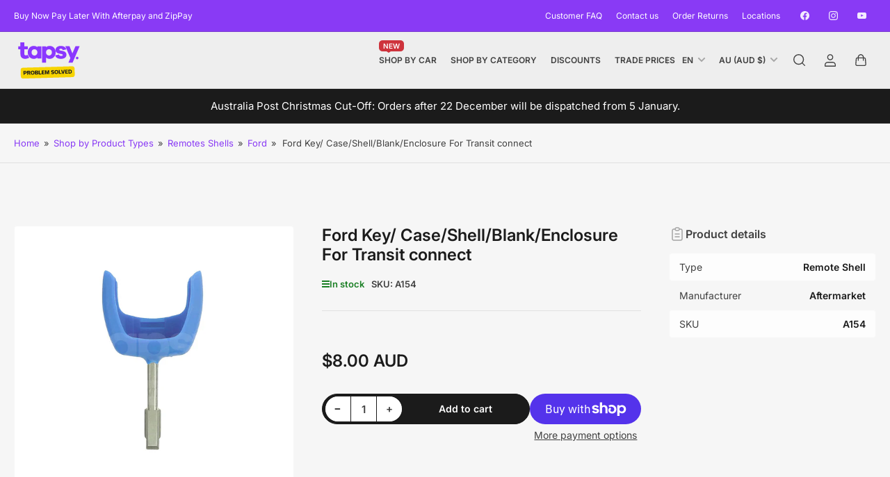

--- FILE ---
content_type: image/svg+xml
request_url: https://www.tapsykeys.com.au/cdn/shop/files/TAPSY_NEW_LOGO_WITH_PROBLEM_SOLVED_Black-01_3006fee1-c00d-4706-b923-61e3318fa108.svg?v=1737976794&width=100
body_size: 987
content:
<svg viewBox="0 0 1920 1080" xmlns="http://www.w3.org/2000/svg" data-name="Layer 1" id="Layer_1">
  <defs>
    <style>
      .cls-1 {
        fill: #8b37ff;
      }

      .cls-2 {
        fill: #1c1c1c;
      }

      .cls-3 {
        fill: #f7d400;
      }
    </style>
  </defs>
  <rect transform="translate(-33.56 35.89) rotate(-2.22)" height="233.41" width="1390.72" y="765.66" x="212.31" class="cls-2"></rect>
  <path d="m1621.9,1009.9l-1370.18,39.43c-32.99.95-60.51-25.03-61.46-58.02l-5.09-176.88c-.95-32.99,25.03-60.51,58.02-61.46l1370.18-39.43c32.99-.95,60.51,25.03,61.46,58.02l5.09,176.88c.95,32.99-25.03,60.51-58.02,61.46Zm-1357.33-167.08l3.05,105.91,26.89-.77-1-34.62,23.17-.67c22.34-.64,39.06-14.23,38.41-37.13-.65-22.62-18.67-34.8-40.04-34.18l-50.48,1.45Zm28.36,50.12l-.88-30.48,20-.58c8.27-.24,15.45,4.39,15.75,14.87.3,10.48-6.6,15.37-14.87,15.61l-20,.58Zm137.55,51.11l29.51-.85-23.4-45.7c11.05-4.46,18.36-14.33,17.97-27.98-.59-20.55-15.82-31.7-36.51-31.11l-52.4,1.51,3.05,105.91,26.89-.77-1.16-40.13,17.1-.49,18.95,39.62Zm-37.35-84.5l21.24-.61c7.03-.2,12.8,3.64,13.05,12.32.25,8.69-5.29,12.71-12.33,12.91l-21.24.61-.73-25.24Zm69.74,30.57c.9,31.3,20.05,53.94,54.8,52.94,35.03-1.01,52.7-24.98,51.8-56.01-.9-31.3-20.05-53.94-54.8-52.94-35.03,1.01-52.7,24.98-51.8,56.01Zm27.31-.78c-.55-19.03,7.29-34.3,24.95-34.81,17.65-.51,26.5,14.28,27.05,33.45.54,18.89-7.3,34.16-24.95,34.67s-26.5-14.28-27.04-33.31Zm160.47-6.14c10.79-4.03,17.85-12.93,17.51-24.79-.48-16.69-14.02-26.79-35.26-26.18l-52.4,1.51,3.05,105.91,51.3-1.48c21.51-.62,37.63-11.29,37.08-30.46-.39-13.38-8.77-21.69-21.26-24.23v-.28Zm-21.17-30.72c6.48-.19,11.83,3.39,12.06,11.25.23,8-4.9,11.87-11.38,12.06l-21.65.62-.67-23.31,21.65-.62Zm-19.76,66.27l-.67-23.45,23.86-.69c6.48-.19,11.97,3.38,12.2,11.38.23,7.86-5.04,11.87-11.52,12.06l-23.86.69Zm74.9,18l74.61-2.15-.6-20.82-47.58,1.37-2.45-85.09-27.03.78,3.05,105.91Zm162.04-4.66l-.59-20.55-49.78,1.43-.65-22.62,42.2-1.21-.59-20.41-42.2,1.21-.63-21.79,48.82-1.4-.59-20.55-75.57,2.17,3.05,105.91,76.54-2.2Zm91.41-108.63l-20.52,73.33h-.28s-24.85-72.01-24.85-72.01l-35.72,1.03,3.05,105.91,25.65-.74-1.9-66.2h.28s23.14,65.58,23.14,65.58l22.62-.65,18.93-66.52h.28s1.9,65.91,1.9,65.91l26.48-.76-3.05-105.91-35.99,1.04Zm132.43,103.71c28.69-.83,43.58-15.47,43.02-35.05-.63-21.79-17.64-27.79-36.65-31.38-15.13-2.88-22.48-4.32-22.69-11.63-.17-5.79,4.38-10.62,13.9-10.89,10.34-.3,20.52,3.14,30.37,9.75l10.93-18.12c-10.42-7.15-23.13-12.17-41.47-11.64-27.44.79-40.95,15.95-40.42,34.15.6,20.83,17.49,27.52,35.67,31,15.27,2.87,23.45,4.43,23.68,12.16.2,7.03-5.47,11.33-16.5,11.65-12.27.35-23.29-3.74-32.34-10.94l-12.88,17.62c11.15,8.52,24.69,13.92,45.38,13.33Zm49.31-55.94c.9,31.3,20.05,53.94,54.8,52.94,35.03-1.01,52.7-24.98,51.8-56.01-.9-31.3-20.05-53.94-54.8-52.94-35.03,1.01-52.7,24.98-51.8,56.01Zm27.31-.78c-.55-19.03,7.3-34.3,24.95-34.81,17.65-.51,26.5,14.28,27.05,33.45.54,18.89-7.3,34.16-24.95,34.67-17.65.51-26.49-14.28-27.04-33.31Zm93.36,50.31l74.61-2.15-.6-20.82-47.58,1.37-2.45-85.09-27.03.78,3.05,105.91Zm137.61-109.96l-21.57,75.29h-.28s-25.59-73.93-25.59-73.93l-28.41.82,39.59,104.86,30.62-.88,33.08-106.95-27.44.79Zm115.85,102.67l-.59-20.55-49.78,1.43-.65-22.62,42.2-1.21-.59-20.41-42.2,1.21-.63-21.79,48.82-1.41-.59-20.55-75.58,2.18,3.05,105.91,76.54-2.2Zm13.09-.38l43.17-1.24c36.41-1.05,53.67-24.45,52.8-54.93-.8-27.86-17.1-52.09-56.26-50.97l-42.75,1.23,3.05,105.91Zm26.44-21.33l-1.87-64.82,12.69-.36c19.72-.57,30.78,9.74,31.42,31.67.62,21.51-9.28,32.56-29.14,33.14l-13.1.38Z" class="cls-3"></path>
  <g>
    <path d="m422.71,477.51c-26,14-71.82,31.73-109.83,31.73-83.37,0-133.38-45.35-133.38-133.38v-126.72h-60.69v-84.7h60.69V56.74h106.71v107.71h98.7v84.7h-98.7v116.05c0,34.68,16.67,48.68,44.68,48.68,14.67,0,34.68-5.33,48.68-13.34l43.14,76.97Z" class="cls-1"></path>
    <g>
      <path d="m756.61,499.24h-106.71v-26.67c-26.01,23.34-60.69,36.67-104.04,36.67-88.7,0-163.39-71.36-163.39-177.4s74.69-177.4,163.39-177.4c43.35,0,78.03,13.34,104.04,36.68v-26.68h106.71v334.79Zm-106.71-167.4c0-51.35-38.68-86.7-82.03-86.7-46.69,0-80.69,35.35-80.69,86.7s34.01,86.7,80.69,86.7c43.35,0,82.03-34.69,82.03-86.7Z" class="cls-1"></path>
      <path d="m1154.07,331.84c0,106.04-74.69,177.4-163.39,177.4-43.35,0-78.03-13.34-104.04-36.67v140.05h-106.71V164.45h106.71v26.68c26.01-23.35,60.69-36.68,104.04-36.68,88.7,0,163.39,72.03,163.39,177.4Zm-104.71,0c0-51.35-34.01-86.7-80.69-86.7-43.35,0-82.03,35.35-82.03,86.7s38.68,86.7,82.03,86.7c46.69,0,80.69-34.69,80.69-86.7Z" class="cls-1"></path>
      <path d="m1245.75,390.54c4.67,28.67,30.68,39.35,59.36,39.35s43.34-12.01,43.34-26.68c0-11.34-8.66-20-33.34-24.68l-68.03-13.34c-62.03-11.34-97.37-44.69-97.37-97.37,0-68.7,59.36-113.37,144.06-113.37s138.72,38.01,152.05,96.04l-97.37,19.34c-3.33-20.67-23.34-39.34-56.02-39.34-28.68,0-38.01,14-38.01,26,0,9.34,4,18.68,25.34,23.35l78.7,16c63.36,13.34,92.69,51.36,92.69,100.71,0,74.03-64.02,112.71-152.05,112.71-78.7,0-146.06-28.68-157.39-97.36l104.03-21.34Z" class="cls-1"></path>
      <path d="m1620.88,612.62h-115.37l54.02-124.71-138.72-324.12h114.7l79.37,195.41,84.7-195.41h114.71l-193.41,448.84Z" class="cls-1"></path>
    </g>
    <circle r="36.03" cy="486.52" cx="1746.9" class="cls-1"></circle>
  </g>
</svg>

--- FILE ---
content_type: image/svg+xml
request_url: https://www.tapsykeys.com.au/cdn/shop/files/watermark_tapsy.svg?v=1738415007&width=150
body_size: 765
content:
<svg viewBox="0 0 540 366" xmlns="http://www.w3.org/2000/svg" data-name="Layer 1" id="Layer_1">
  <path style="fill: none; stroke: #fff; stroke-miterlimit: 10;" d="M437.57,297.16l-350.98,10.1c-8.45.24-15.5-6.41-15.74-14.86l-1.3-45.31c-.24-8.45,6.41-15.5,14.86-15.74l350.98-10.1c8.45-.24,15.5,6.41,15.74,14.86l1.3,45.31c.24,8.45-6.41,15.5-14.86,15.74h0ZM89.88,254.36l.78,27.13,6.89-.2-.26-8.87,5.94-.17c5.72-.16,10.01-3.65,9.84-9.51-.17-5.79-4.78-8.91-10.26-8.76l-12.93.37h0ZM97.14,267.2l-.23-7.81,5.12-.15c2.12-.06,3.96,1.12,4.03,3.81s-1.69,3.94-3.81,4l-5.12.15ZM132.38,280.29l7.56-.22-5.99-11.71c2.83-1.14,4.7-3.67,4.6-7.17-.15-5.26-4.05-8.12-9.35-7.97l-13.42.39.78,27.13,6.89-.2-.3-10.28,4.38-.13,4.85,10.15h0ZM122.81,258.65l5.44-.16c1.8-.05,3.28.93,3.34,3.16.06,2.23-1.36,3.26-3.16,3.31l-5.44.16-.19-6.47h0ZM140.67,266.48c.23,8.02,5.14,13.82,14.04,13.56,8.97-.26,13.5-6.4,13.27-14.35-.23-8.02-5.14-13.82-14.04-13.56-8.97.26-13.5,6.4-13.27,14.35h0ZM147.67,266.28c-.14-4.87,1.87-8.79,6.39-8.92,4.52-.13,6.79,3.66,6.93,8.57.14,4.84-1.87,8.75-6.39,8.88s-6.79-3.66-6.93-8.53h0ZM188.78,264.7c2.76-1.03,4.57-3.31,4.49-6.35-.12-4.28-3.59-6.86-9.03-6.71l-13.42.39.78,27.13,13.14-.38c5.51-.16,9.64-2.89,9.5-7.8-.1-3.43-2.25-5.56-5.45-6.21v-.07h0ZM183.35,256.84c1.66-.05,3.03.87,3.09,2.88.06,2.05-1.26,3.04-2.92,3.09l-5.55.16-.17-5.97,5.55-.16h0ZM178.29,273.81l-.17-6.01,6.11-.18c1.66-.05,3.07.87,3.13,2.92.06,2.01-1.29,3.04-2.95,3.09l-6.11.18h0ZM197.48,278.42l19.11-.55-.15-5.33-12.19.35-.63-21.8-6.92.2.78,27.13h0ZM238.99,277.23l-.15-5.26-12.75.37-.17-5.79,10.81-.31-.15-5.23-10.81.31-.16-5.58,12.51-.36-.15-5.26-19.36.56.78,27.13,19.61-.56h0ZM262.4,249.4l-5.26,18.78h-.07l-6.37-18.45-9.15.26.78,27.13,6.57-.19-.49-16.96h.07l5.93,16.8,5.79-.17,4.85-17.04h.07l.49,16.88,6.78-.19-.78-27.13-9.22.27h0ZM296.32,275.97c7.35-.21,11.16-3.96,11.02-8.98-.16-5.58-4.52-7.12-9.39-8.04-3.88-.74-5.76-1.11-5.81-2.98-.04-1.48,1.12-2.72,3.56-2.79,2.65-.08,5.26.8,7.78,2.5l2.8-4.64c-2.67-1.83-5.92-3.12-10.62-2.98-7.03.2-10.49,4.09-10.35,8.75.15,5.34,4.48,7.05,9.14,7.94,3.91.74,6.01,1.13,6.07,3.11.05,1.8-1.4,2.9-4.23,2.98-3.14.09-5.97-.96-8.28-2.8l-3.3,4.51c2.86,2.18,6.32,3.57,11.62,3.41h0ZM308.96,261.64c.23,8.02,5.14,13.82,14.04,13.56,8.97-.26,13.5-6.4,13.27-14.35-.23-8.02-5.14-13.82-14.04-13.56-8.97.26-13.5,6.4-13.27,14.35ZM315.95,261.44c-.14-4.87,1.87-8.79,6.39-8.92,4.52-.13,6.79,3.66,6.93,8.57.14,4.84-1.87,8.75-6.39,8.88-4.52.13-6.79-3.66-6.93-8.53h0ZM339.87,274.33l19.11-.55-.15-5.33-12.19.35-.63-21.8-6.92.2.78,27.13h0ZM375.12,246.16l-5.53,19.29h-.07l-6.56-18.94-7.28.21,10.14,26.86,7.84-.23,8.47-27.4-7.03.2h0ZM404.79,272.46l-.15-5.26-12.75.37-.17-5.79,10.81-.31-.15-5.23-10.81.31-.16-5.58,12.51-.36-.15-5.26-19.36.56.78,27.13,19.61-.56h0ZM408.15,272.36l11.06-.32c9.33-.27,13.75-6.26,13.53-14.07-.2-7.14-4.38-13.34-14.41-13.06l-10.95.32.78,27.13h0ZM414.92,266.9l-.48-16.6,3.25-.09c5.05-.15,7.88,2.49,8.05,8.11.16,5.51-2.38,8.34-7.46,8.49l-3.36.1h0Z"></path>
  <g>
    <path style="fill: none; stroke: #fff; stroke-miterlimit: 10;" d="M130.39,160.78c-6.66,3.59-18.4,8.13-28.13,8.13-21.36,0-34.17-11.62-34.17-34.17v-32.46h-15.55v-21.7h15.55v-27.59h27.33v27.59h25.28v21.7h-25.28v29.73c0,8.88,4.27,12.47,11.45,12.47,3.76,0,8.88-1.37,12.47-3.42l11.05,19.72h0Z"></path>
    <g>
      <path style="fill: none; stroke: #fff; stroke-miterlimit: 10;" d="M215.92,166.35h-27.33v-6.83c-6.66,5.98-15.55,9.39-26.65,9.39-22.72,0-41.85-18.28-41.85-45.44s19.13-45.44,41.85-45.44c11.1,0,19.99,3.42,26.65,9.4v-6.83h27.33v85.76h0ZM188.58,123.47c0-13.15-9.91-22.21-21.01-22.21-11.96,0-20.67,9.06-20.67,22.21s8.71,22.21,20.67,22.21c11.1,0,21.01-8.89,21.01-22.21h0Z"></path>
      <path style="fill: none; stroke: #fff; stroke-miterlimit: 10;" d="M317.73,123.47c0,27.16-19.13,45.44-41.85,45.44-11.1,0-19.99-3.42-26.65-9.39v35.88h-27.33v-114.8h27.33v6.83c6.66-5.98,15.55-9.4,26.65-9.4,22.72,0,41.85,18.45,41.85,45.44h0ZM290.91,123.47c0-13.15-8.71-22.21-20.67-22.21-11.1,0-21.01,9.06-21.01,22.21s9.91,22.21,21.01,22.21c11.96,0,20.67-8.89,20.67-22.21h0Z"></path>
      <path style="fill: none; stroke: #fff; stroke-miterlimit: 10;" d="M341.22,138.51c1.2,7.34,7.86,10.08,15.21,10.08s11.1-3.08,11.1-6.83c0-2.9-2.22-5.12-8.54-6.32l-17.43-3.42c-15.89-2.9-24.94-11.45-24.94-24.94,0-17.6,15.21-29.04,36.9-29.04s35.53,9.74,38.95,24.6l-24.94,4.95c-.85-5.29-5.98-10.08-14.35-10.08-7.35,0-9.74,3.59-9.74,6.66,0,2.39,1.02,4.79,6.49,5.98l20.16,4.1c16.23,3.42,23.74,13.16,23.74,25.8,0,18.96-16.4,28.87-38.95,28.87-20.16,0-37.41-7.35-40.32-24.94l26.65-5.47h0Z"></path>
      <path style="fill: none; stroke: #fff; stroke-miterlimit: 10;" d="M437.31,195.39h-29.55l13.84-31.95-35.53-83.03h29.38l20.33,50.06,21.7-50.06h29.38l-49.54,114.97h0Z"></path>
    </g>
    <circle style="fill: none; stroke: #fff; stroke-miterlimit: 10;" r="9.23" cy="163.09" cx="469.59"></circle>
  </g>
</svg>